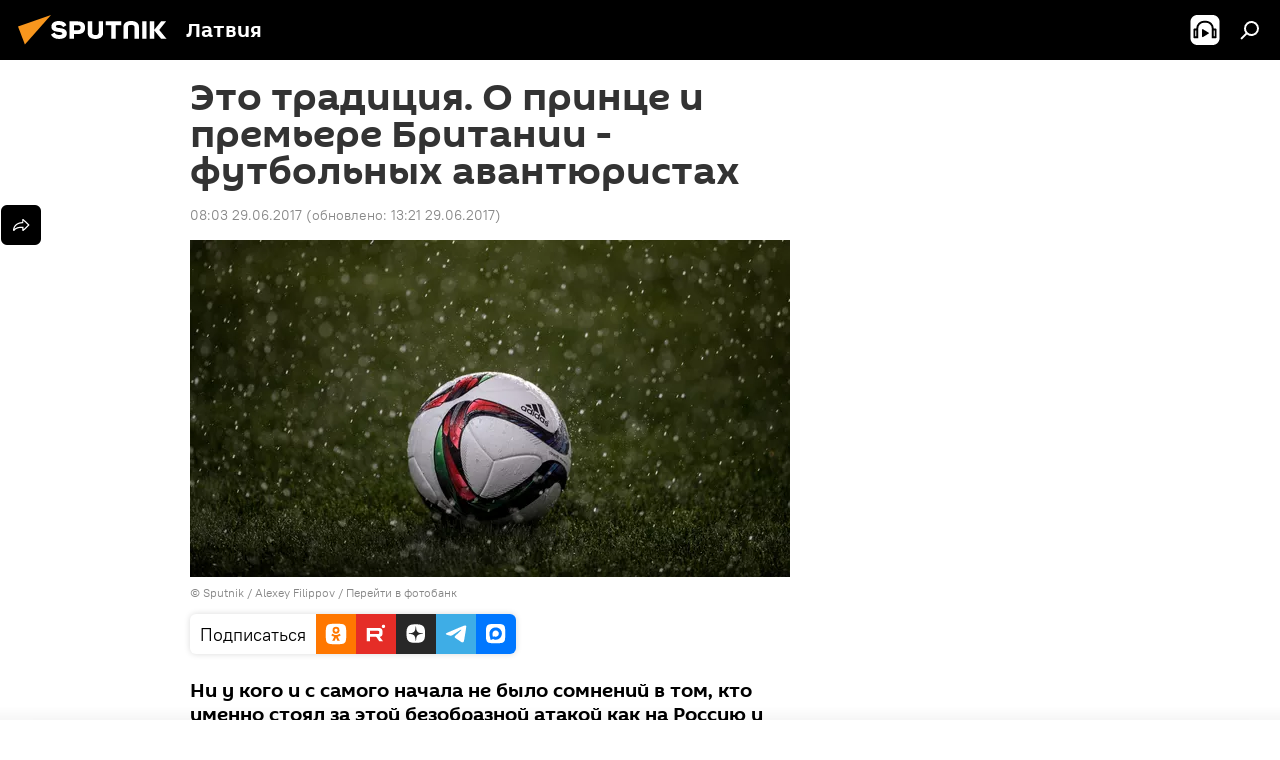

--- FILE ---
content_type: text/html; charset=utf-8
request_url: https://lv.sputniknews.ru/20170629/tradicija-velikobritanija-princ-uiljam-djevid-kjemeron-futbolnye-avantjuristy-5182651.html
body_size: 26254
content:
<!DOCTYPE html><html lang="ru" data-lang="rus" data-charset="" dir="ltr"><head prefix="og: http://ogp.me/ns# fb: http://ogp.me/ns/fb# article: http://ogp.me/ns/article#"><title>Это традиция. О принце и премьере Британии, футбольных авантюристах</title><meta name="description" content="Ни у кого и с самого начала не было сомнений в том, кто именно стоял за этой безобразной атакой как на Россию и Катар - хозяев ЧМ-2018 и ЧМ-2022 - в частности... 29.06.2017, Sputnik Латвия"><meta name="keywords" content="спорт, колумнисты, россия, фифа, чемпионат мира по футболу"><meta http-equiv="X-UA-Compatible" content="IE=edge,chrome=1"><meta http-equiv="Content-Type" content="text/html; charset=utf-8"><meta name="robots" content="index, follow, max-image-preview:large"><meta name="viewport" content="width=device-width, initial-scale=1.0, maximum-scale=1.0, user-scalable=yes"><meta name="HandheldFriendly" content="true"><meta name="MobileOptimzied" content="width"><meta name="referrer" content="always"><meta name="format-detection" content="telephone=no"><meta name="format-detection" content="address=no"><link rel="alternate" type="application/rss+xml" href="https://lv.sputniknews.ru/export/rss2/archive/index.xml"><link rel="canonical" href="https://lv.sputniknews.ru/20170629/tradicija-velikobritanija-princ-uiljam-djevid-kjemeron-futbolnye-avantjuristy-5182651.html"><link rel="preload" as="image" href="https://cdnq1.img.sputniknewslv.com/img/112/41/1124187_0:310:2984:1989_600x0_80_0_0_5d188ba6b3220f622f35fe78f1ba65b5.jpg.webp"><link rel="preconnect" href="https://cdnq1.img.sputniknewslv.com/images/"><link rel="dns-prefetch" href="https://cdnq1.img.sputniknewslv.com/images/"><link rel="alternate" hreflang="ru" href="https://lv.sputniknews.ru/20170629/tradicija-velikobritanija-princ-uiljam-djevid-kjemeron-futbolnye-avantjuristy-5182651.html"><link rel="alternate" hreflang="x-default" href="https://lv.sputniknews.ru/20170629/tradicija-velikobritanija-princ-uiljam-djevid-kjemeron-futbolnye-avantjuristy-5182651.html"><link rel="apple-touch-icon" sizes="57x57" href="https://cdnq1.img.sputniknewslv.com/i/favicon/favicon-57x57.png"><link rel="apple-touch-icon" sizes="60x60" href="https://cdnq1.img.sputniknewslv.com/i/favicon/favicon-60x60.png"><link rel="apple-touch-icon" sizes="72x72" href="https://cdnq1.img.sputniknewslv.com/i/favicon/favicon-72x72.png"><link rel="apple-touch-icon" sizes="76x76" href="https://cdnq1.img.sputniknewslv.com/i/favicon/favicon-76x76.png"><link rel="apple-touch-icon" sizes="114x114" href="https://cdnq1.img.sputniknewslv.com/i/favicon/favicon-114x114.png"><link rel="apple-touch-icon" sizes="120x120" href="https://cdnq1.img.sputniknewslv.com/i/favicon/favicon-120x120.png"><link rel="apple-touch-icon" sizes="144x144" href="https://cdnq1.img.sputniknewslv.com/i/favicon/favicon-144x144.png"><link rel="apple-touch-icon" sizes="152x152" href="https://cdnq1.img.sputniknewslv.com/i/favicon/favicon-152x152.png"><link rel="apple-touch-icon" sizes="180x180" href="https://cdnq1.img.sputniknewslv.com/i/favicon/favicon-180x180.png"><link rel="icon" type="image/png" sizes="192x192" href="https://cdnq1.img.sputniknewslv.com/i/favicon/favicon-192x192.png"><link rel="icon" type="image/png" sizes="32x32" href="https://cdnq1.img.sputniknewslv.com/i/favicon/favicon-32x32.png"><link rel="icon" type="image/png" sizes="96x96" href="https://cdnq1.img.sputniknewslv.com/i/favicon/favicon-96x96.png"><link rel="icon" type="image/png" sizes="16x16" href="https://cdnq1.img.sputniknewslv.com/i/favicon/favicon-16x16.png"><link rel="manifest" href="/project_data/manifest.json?4"><meta name="msapplication-TileColor" content="#F4F4F4"><meta name="msapplication-TileImage" content="https://cdnq1.img.sputniknewslv.com/i/favicon/favicon-144x144.png"><meta name="theme-color" content="#F4F4F4"><link rel="shortcut icon" href="https://cdnq1.img.sputniknewslv.com/i/favicon/favicon.ico"><meta property="fb:app_id" content="565979577238890"><meta property="fb:pages" content="982290601858906"><meta name="analytics:lang" content="rus"><meta name="analytics:title" content="Это традиция. О принце и премьере Британии, футбольных авантюристах"><meta name="analytics:keyw" content="sport, columnists, geo_Rossija, organization_FIFA, event_chempionat_mira_po_futbolu"><meta name="analytics:rubric" content=""><meta name="analytics:tags" content="Спорт, Колумнисты, Россия, ФИФА, чемпионат мира по футболу"><meta name="analytics:site_domain" content="lv.sputniknews.ru"><meta name="analytics:article_id" content="5182651"><meta name="analytics:url" content="https://lv.sputniknews.ru/20170629/tradicija-velikobritanija-princ-uiljam-djevid-kjemeron-futbolnye-avantjuristy-5182651.html"><meta name="analytics:p_ts" content="1498712580"><meta name="analytics:author" content="Sputnik Латвия"><meta name="analytics:isscroll" content="0"><meta property="og:url" content="https://lv.sputniknews.ru/20170629/tradicija-velikobritanija-princ-uiljam-djevid-kjemeron-futbolnye-avantjuristy-5182651.html"><meta property="og:title" content="Это традиция. О принце и премьере Британии - футбольных авантюристах"><meta property="og:description" content='Ни у кого и с самого начала не было сомнений в том, кто именно стоял за этой безобразной атакой как на Россию и Катар - хозяев ЧМ-2018 и ЧМ-2022 - в частности, так и на FIFA в целом. "Усы, лапы и хвост" кампании, вне всякого сомнения...'><meta property="og:type" content="article"><meta property="og:site_name" content="Sputnik Латвия"><meta property="og:locale" content="ru_LV"><meta property="og:image" content="https://cdnq1.img.sputniknewslv.com/img/112/41/1124187_0:310:2984:1989_2072x0_60_0_0_41d2f857d1c53f4931ca1ef2c6138f9e.jpg.webp"><meta name="relap-image" content="https://cdnq1.img.sputniknewslv.com/i/logo/logo-social.png"><meta name="twitter:card" content="summary_large_image"><meta name="twitter:image" content="https://cdnq1.img.sputniknewslv.com/img/112/41/1124187_0:310:2984:1989_2072x0_60_0_0_41d2f857d1c53f4931ca1ef2c6138f9e.jpg.webp"><meta property="article:published_time" content="20170629T0803+0300"><meta property="article:modified_time" content="20170629T1321+0300"><meta property="article:author" content="Sputnik Латвия"><link rel="author" href="https://lv.sputniknews.ru"><meta property="article:section" content="Новости"><meta property="article:tag" content="Спорт"><meta property="article:tag" content="Колумнисты"><meta property="article:tag" content="Россия"><meta property="article:tag" content="ФИФА"><meta property="article:tag" content="чемпионат мира по футболу"><meta name="relap-entity-id" content="5182651"><meta property="og:video" content="https://nfw.ria.ru/flv/file.aspx?ID=31137183&amp;nolog=1&amp;type=mp4"><meta property="fb:pages" content="982290601858906"><link rel="preload" as="style" onload="this.onload=null;this.rel='stylesheet'" type="text/css" href="https://cdnq1.img.sputniknewslv.com/css/libs/fonts.min.css?911eb65935"><link rel="stylesheet" type="text/css" href="https://cdnq1.img.sputniknewslv.com/css/common.min.css?9149894256"><link rel="stylesheet" type="text/css" href="https://cdnq1.img.sputniknewslv.com/css/article.min.css?913fe17605"><script src="https://cdnq1.img.sputniknewslv.com/min/js/dist/head.js?9c9052ef3"></script>
            
                <script type="text/javascript">
                    var _iub = _iub || [];
                    _iub.csConfiguration = {
                        "invalidateConsentWithoutLog":true,
                        "cookiePolicyInOtherWindow":true,
                        "reloadOnConsent":true,
                        "consentOnContinuedBrowsing":false,
                        "perPurposeConsent":true,
                        "purposes":"1,3,4,5",
                        "enableTcf":true,
                        "googleAdditionalConsentMode":true,
                        "lang":"ru",
                        "siteId":3633931,
                        "localConsentDomain": "lv.sputniknews.ru",
                        "floatingPreferencesButtonDisplay":false,
                        "cookiePolicyId":32759561,
                        "banner":{
                            "brandBackgroundColor":"#ff9600",
                            "brandTextColor":"#ffffff",
                            "acceptButtonDisplay":true,
                            "customizeButtonDisplay":true,
                            "acceptButtonColor":"#010000",
                            "acceptButtonCaptionColor":"#ffffff",
                            "customizeButtonColor":"#ffffff",
                            "customizeButtonCaptionColor":"#4e4e4e",
                            "rejectButtonColor":"#0073CE",
                            "rejectButtonCaptionColor":"white",
                            "closeButtonDisplay":false,
                            "position":"float-top-center",
                            "textColor":"#010000",
                            "backgroundColor":"#ff9600",
                            "explicitWithdrawal":true,
                            "acceptButtonCaption": "Принять и закрыть"
                        }
                    };
                </script>
                <script type="text/javascript" src="//cdn.iubenda.com/cs/tcf/safe-tcf-v2.js"></script>
                <script type="text/javascript" src="//cdn.iubenda.com/cs/tcf/stub-v2.js"></script>
                <script type="text/javascript" src="//cdn.iubenda.com/cs/iubenda_cs.js" charset="UTF-8" async></script>

            
        
            
                <script type="text/javascript">
                    var _iub = _iub || {};
                     _iub.cons_instructions = _iub.cons_instructions || [];
                     _iub.cons_instructions.push(["init", {api_key: "lrvQiFNsDWybL2WdzyrIOTHeOwuM3nki"}]);
                 </script>
                 <script type="text/javascript" src="https://cdn.iubenda.com/cons/iubenda_cons.js" async></script>
            
        <script data-iub-purposes="1">var _paq = _paq || []; (function() {var stackDomain = window.location.hostname.split('.').reverse();var domain = stackDomain[1] + '.' + stackDomain[0];_paq.push(['setCDNMask', new RegExp('cdn(\\w+).img.'+domain)]); _paq.push(['setSiteId', 'sputnik_lv']); _paq.push(['trackPageView']); _paq.push(['enableLinkTracking']); var d=document, g=d.createElement('script'), s=d.getElementsByTagName('script')[0]; g.type='text/javascript'; g.defer=true; g.async=true; g.src='//a.sputniknews.com/js/sputnik.js'; s.parentNode.insertBefore(g,s); } )();</script><script type="text/javascript" src="https://cdnq1.img.sputniknewslv.com/min/js/libs/banners/adfx.loader.bind.js?98d724fe2"></script><script>
                (window.yaContextCb = window.yaContextCb || []).push(() => {
                    replaceOriginalAdFoxMethods();
                    window.Ya.adfoxCode.hbCallbacks = window.Ya.adfoxCode.hbCallbacks || [];
                })
            </script><!--В <head> сайта один раз добавьте код загрузчика-->
<script type="text/plain" class="_iub_cs_activate-inline" data-iub-purposes="5">window.yaContextCb = window.yaContextCb || []</script>
<script type="text/plain" class="_iub_cs_activate" data-suppressedsrc="https://yandex.ru/ads/system/context.js" data-iub-purposes="5"></script><script>var endlessScrollFirst = 5182651; var endlessScrollUrl = '/services/article/infinity/'; var endlessScrollAlgorithm = ''; var endlessScrollQueue = [32014377, 32015727, 32015284, 32013214, 32012877, 32012548, 32011731, 32012100, 32011895, 32010771, 32010518, 32010040, 32008401, 32009707, 32009076];</script><script>var endlessScrollFirst = 5182651; var endlessScrollUrl = '/services/article/infinity/'; var endlessScrollAlgorithm = ''; var endlessScrollQueue = [32014377, 32015727, 32015284, 32013214, 32012877, 32012548, 32011731, 32012100, 32011895, 32010771, 32010518, 32010040, 32008401, 32009707, 32009076];</script></head><body id="body" data-ab="a" data-emoji="0" class="site_lv m-page-article "><div class="schema_org" itemscope="itemscope" itemtype="https://schema.org/WebSite"><meta itemprop="name" content="Sputnik Латвия"><meta itemprop="alternateName" content="Sputnik Латвия"><meta itemprop="description" content="Свежие события и последние новости Латвии. Фото и видео с места событий, темы дня, происшествия, аналитика."><a itemprop="url" href="https://lv.sputniknews.ru" title="Sputnik Латвия"> </a><meta itemprop="image" content="https://lv.sputniknews.ru/i/logo/logo.png"></div><ul class="schema_org" itemscope="itemscope" itemtype="http://schema.org/BreadcrumbList"><li itemprop="itemListElement" itemscope="itemscope" itemtype="http://schema.org/ListItem"><meta itemprop="name" content="Sputnik Латвия"><meta itemprop="position" content="1"><meta itemprop="item" content="https://lv.sputniknews.ru"><a itemprop="url" href="https://lv.sputniknews.ru" title="Sputnik Латвия"> </a></li><li itemprop="itemListElement" itemscope="itemscope" itemtype="http://schema.org/ListItem"><meta itemprop="name" content="Новости"><meta itemprop="position" content="2"><meta itemprop="item" content="https://lv.sputniknews.ru/20170629/"><a itemprop="url" href="https://lv.sputniknews.ru/20170629/" title="Новости"> </a></li><li itemprop="itemListElement" itemscope="itemscope" itemtype="http://schema.org/ListItem"><meta itemprop="name" content="Это традиция. О принце и премьере Британии - футбольных авантюристах"><meta itemprop="position" content="3"><meta itemprop="item" content="https://lv.sputniknews.ru/20170629/tradicija-velikobritanija-princ-uiljam-djevid-kjemeron-futbolnye-avantjuristy-5182651.html"><a itemprop="url" href="https://lv.sputniknews.ru/20170629/tradicija-velikobritanija-princ-uiljam-djevid-kjemeron-futbolnye-avantjuristy-5182651.html" title="Это традиция. О принце и премьере Британии - футбольных авантюристах"> </a></li></ul><div class="container"><div class="banner m-before-header m-article-desktop" data-position="article_desktop_header" data-infinity="1"><aside class="banner__content"><iframe class="relap-runtime-iframe" style="position:absolute;top:-9999px;left:-9999px;visibility:hidden;" srcdoc="<script src='https://relap.io/v7/relap.js' data-relap-token='HvaPHeJmpVila25r'></script>"></iframe>


<!--AdFox START-->
<!--riaru-->
<!--Площадка: lv.sputniknews.ru / * / *-->
<!--Тип баннера: 100%x-->
<!--Расположение: 43023_bn23-->
<div id="adfox_162254515407399385_1"></div>
<script type="text/plain" class="_iub_cs_activate-inline" data-iub-purposes="5">
      window.yaContextCb.push(()=>{
    window.Ya.adfoxCode.create({
        ownerId: 249922,
        containerId: 'adfox_162254515407399385_1',
        params: {
            pp: 'bpad',
            ps: 'ckbm',
            p2: 'fluh',
            puid1: '',
            puid2: '',
            puid3: '',
            puid4: 'sport:columnists:geo_Rossija:organization_FIFA:event_chempionat_mira_po_futbolu'
            }
        })
    })
</script></aside></div><div class="banner m-before-header m-article-mobile" data-position="article_mobile_header" data-infinity="1"><aside class="banner__content"><!--AdFox START-->
<!--riaru-->
<!--Площадка: lv.sputniknews.ru / * / *-->
<!--Тип баннера: 100%x-->
<!--Расположение: 43028_bn28-->
<div id="adfox_article_mob-1-100-300_1"></div>
<script type="text/plain" class="_iub_cs_activate-inline" data-iub-purposes="5">
     window.yaContextCb.push(()=>{
    window.Ya.adfoxCode.create({
        ownerId: 249922,
        containerId: 'adfox_article_mob-1-100-300_1',
        params: {
            pp: 'bpah',
            ps: 'ckbm',
            p2: 'fluh',
            puid1: '',
            puid2: '',
            puid3: '',
            puid4: 'sport:columnists:geo_Rossija:organization_FIFA:event_chempionat_mira_po_futbolu'
            }
        })
    })
</script></aside></div></div><div class="page" id="page"><div id="alerts"><script type="text/template" id="alertAfterRegisterTemplate">
                    
                        <div class="auth-alert m-hidden" id="alertAfterRegister">
                            <div class="auth-alert__text">
                                <%- data.success_title %> <br />
                                <%- data.success_email_1 %>
                                <span class="m-email"></span>
                                <%- data.success_email_2 %>
                            </div>
                            <div class="auth-alert__btn">
                                <button class="form__btn m-min m-black confirmEmail">
                                    <%- data.send %>
                                </button>
                            </div>
                        </div>
                    
                </script><script type="text/template" id="alertAfterRegisterNotifyTemplate">
                    
                        <div class="auth-alert" id="alertAfterRegisterNotify">
                            <div class="auth-alert__text">
                                <%- data.golink_1 %>
                                <span class="m-email">
                                    <%- user.mail %>
                                </span>
                                <%- data.golink_2 %>
                            </div>
                            <% if (user.registerConfirmCount <= 2 ) {%>
                                <div class="auth-alert__btn">
                                    <button class="form__btn m-min m-black confirmEmail">
                                        <%- data.send %>
                                    </button>
                                </div>
                            <% } %>
                        </div>
                    
                </script></div><div class="anchor" id="anchor"><div class="header " id="header"><div class="m-relative"><div class="container m-header"><div class="header__wrap"><div class="header__name"><div class="header__logo"><a href="/" title="Sputnik Латвия"><svg xmlns="http://www.w3.org/2000/svg" width="176" height="44" viewBox="0 0 176 44" fill="none"><path class="chunk_1" fill-rule="evenodd" clip-rule="evenodd" d="M45.8073 18.3817C45.8073 19.5397 47.1661 19.8409 49.3281 20.0417C54.1074 20.4946 56.8251 21.9539 56.8461 25.3743C56.8461 28.7457 54.2802 30.9568 48.9989 30.9568C44.773 30.9568 42.1067 29.1496 41 26.5814L44.4695 24.5688C45.3754 25.9277 46.5334 27.0343 49.4005 27.0343C51.3127 27.0343 52.319 26.4296 52.319 25.5751C52.319 24.5665 51.6139 24.2163 48.3942 23.866C43.7037 23.3617 41.3899 22.0029 41.3899 18.5824C41.3899 15.9675 43.3511 13 48.9359 13C52.9611 13 55.6274 14.8095 56.4305 17.1746L53.1105 19.1358C53.0877 19.1012 53.0646 19.0657 53.041 19.0295C52.4828 18.1733 51.6672 16.9224 48.6744 16.9224C46.914 16.9224 45.8073 17.4758 45.8073 18.3817ZM67.4834 13.3526H59.5918V30.707H64.0279V26.0794H67.4484C72.1179 26.0794 75.0948 24.319 75.0948 19.6401C75.0854 15.3138 72.6199 13.3526 67.4834 13.3526ZM67.4834 22.206H64.0186V17.226H67.4834C69.8975 17.226 70.654 18.0291 70.654 19.6891C70.6587 21.6527 69.6524 22.206 67.4834 22.206ZM88.6994 24.7206C88.6994 26.2289 87.4924 27.0857 85.3794 27.0857C83.3178 27.0857 82.1597 26.2289 82.1597 24.7206V13.3526H77.7236V25.0264C77.7236 28.6477 80.7425 30.9615 85.4704 30.9615C89.9999 30.9615 93.1168 28.8601 93.1168 25.0264V13.3526H88.6808L88.6994 24.7206ZM136.583 13.3526H132.159V30.7023H136.583V13.3526ZM156.097 13.3526L149.215 21.9235L156.45 30.707H151.066L144.276 22.4559V30.707H139.85V13.3526H144.276V21.8021L151.066 13.3526H156.097ZM95.6874 17.226H101.221V30.707H105.648V17.226H111.181V13.3526H95.6874V17.226ZM113.49 18.7342C113.49 15.2134 116.458 13 121.085 13C125.715 13 128.888 15.0616 128.902 18.7342V30.707H124.466V18.935C124.466 17.6789 123.259 16.8734 121.146 16.8734C119.094 16.8734 117.926 17.6789 117.926 18.935V30.707H113.49V18.7342Z" fill="white"></path><path class="chunk_2" d="M41 7L14.8979 36.5862L8 18.431L41 7Z" fill="#F8961D"></path></svg></a></div><div class="header__project"><span class="header__project-title">Латвия</span></div></div><div class="header__controls" data-nosnippet=""><div class="share m-header" data-id="5182651" data-url="https://lv.sputniknews.ru/20170629/tradicija-velikobritanija-princ-uiljam-djevid-kjemeron-futbolnye-avantjuristy-5182651.html" data-title="Это традиция. О принце и премьере Британии - футбольных авантюристах"></div><div class="header__menu"><span class="header__menu-item header__menu-item-radioButton" id="radioButton" data-stream="https://nfw.ria.ru/flv/audio.aspx?ID=68862011&amp;type=mp3"><svg class="svg-icon"><use xmlns:xlink="http://www.w3.org/1999/xlink" xlink:href="/i/sprites/package/inline.svg?63#radio2"></use></svg></span><span class="header__menu-item" data-modal-open="search"><svg class="svg-icon"><use xmlns:xlink="http://www.w3.org/1999/xlink" xlink:href="/i/sprites/package/inline.svg?63#search"></use></svg></span></div></div></div></div></div></div></div><script>var GLOBAL = GLOBAL || {}; GLOBAL.translate = {}; GLOBAL.rtl = 0; GLOBAL.lang = "rus"; GLOBAL.design = "lv"; GLOBAL.charset = ""; GLOBAL.project = "sputnik_lv"; GLOBAL.htmlCache = 1; GLOBAL.translate.search = {}; GLOBAL.translate.search.notFound = "Ничего не найдено"; GLOBAL.translate.search.stringLenght = "Введите больше букв для поиска"; GLOBAL.www = "https://lv.sputniknews.ru"; GLOBAL.seo = {}; GLOBAL.seo.title = ""; GLOBAL.seo.keywords = ""; GLOBAL.seo.description = ""; GLOBAL.sock = {}; GLOBAL.sock.server = "https://cm.sputniknews.com/chat"; GLOBAL.sock.lang = "rus"; GLOBAL.sock.project = "sputnik_lv"; GLOBAL.social = {}; GLOBAL.social.fbID = "565979577238890"; GLOBAL.share = [ { name: 'twitter', mobile: false },{ name: 'odnoklassniki', mobile: false },{ name: 'whatsapp', mobile: false },{ name: 'telegram', mobile: false },{ name: 'messenger', mobile: true } ]; GLOBAL.csrf_token = ''; GLOBAL.search = {}; GLOBAL.auth = {}; GLOBAL.auth.status = 'error'; GLOBAL.auth.provider = ''; GLOBAL.auth.twitter = '/id/twitter/request/'; GLOBAL.auth.facebook = '/id/facebook/request/'; GLOBAL.auth.vkontakte = '/id/vkontakte/request/'; GLOBAL.auth.google = '/id/google/request/'; GLOBAL.auth.ok = '/id/ok/request/'; GLOBAL.auth.apple = '/id/apple/request/'; GLOBAL.auth.moderator = ''; GLOBAL.user = {}; GLOBAL.user.id = ""; GLOBAL.user.emailActive = ""; GLOBAL.user.registerConfirmCount = 0; GLOBAL.article = GLOBAL.article || {}; GLOBAL.article.id = 5182651; GLOBAL.article.chat_expired = !!1; GLOBAL.chat = GLOBAL.chat || {}; GLOBAL.chat.show = !!1; GLOBAL.locale = {"convertDate":{"yesterday":"\u0432\u0447\u0435\u0440\u0430","hours":{"nominative":"%{s} \u043c\u0438\u043d\u0443\u0442\u0443 \u043d\u0430\u0437\u0430\u0434","genitive":"%{s} \u043c\u0438\u043d\u0443\u0442\u044b \u043d\u0430\u0437\u0430\u0434"},"minutes":{"nominative":"%{s} \u0447\u0430\u0441 \u043d\u0430\u0437\u0430\u0434","genitive":"%{s} \u0447\u0430\u0441\u0430 \u043d\u0430\u0437\u0430\u0434"}},"js_templates":{"unread":"\u041d\u0435\u043f\u0440\u043e\u0447\u0438\u0442\u0430\u043d\u043d\u044b\u0435","you":"\u0412\u044b","author":"\u0430\u0432\u0442\u043e\u0440","report":"\u041f\u043e\u0436\u0430\u043b\u043e\u0432\u0430\u0442\u044c\u0441\u044f","reply":"\u041e\u0442\u0432\u0435\u0442\u0438\u0442\u044c","block":"\u0417\u0430\u0431\u043b\u043e\u043a\u0438\u0440\u043e\u0432\u0430\u0442\u044c","remove":"\u0423\u0434\u0430\u043b\u0438\u0442\u044c","closeall":"\u0417\u0430\u043a\u0440\u044b\u0442\u044c \u0432\u0441\u0435","notifications":"Notificaciones","disable_twelve":"\u041e\u0442\u043a\u043b\u044e\u0447\u0438\u0442\u044c \u043d\u0430 12 \u0447\u0430\u0441\u043e\u0432","new_message":"\u041d\u043e\u0432\u043e\u0435 \u0441\u043e\u043e\u0431\u0449\u0435\u043d\u0438\u0435 \u043e\u0442sputniknews.ru","acc_block":"\u0412\u0430\u0448 \u0430\u043a\u043a\u0430\u0443\u043d\u0442 \u0437\u0430\u0431\u043b\u043e\u043a\u0438\u0440\u043e\u0432\u0430\u043d \u0430\u0434\u043c\u0438\u043d\u0438\u0441\u0442\u0440\u0430\u0442\u043e\u0440\u043e\u043c \u0441\u0430\u0439\u0442\u0430","acc_unblock":"\u0412\u0430\u0448 \u0430\u043a\u043a\u0430\u0443\u043d\u0442 \u0440\u0430\u0437\u0431\u043b\u043e\u043a\u0438\u0440\u043e\u0432\u0430\u043d \u0430\u0434\u043c\u0438\u043d\u0438\u0441\u0442\u0440\u0430\u0442\u043e\u0440\u043e\u043c \u0441\u0430\u0439\u0442\u0430","you_subscribe_1":"\u0412\u044b \u043f\u043e\u0434\u043f\u0438\u0441\u0430\u043d\u044b \u043d\u0430 \u0442\u0435\u043c\u0443 ","you_subscribe_2":"\u0423\u043f\u0440\u0430\u0432\u043b\u044f\u0442\u044c \u0441\u0432\u043e\u0438\u043c\u0438 \u043f\u043e\u0434\u043f\u0438\u0441\u043a\u0430\u043c\u0438 \u0432\u044b \u043c\u043e\u0436\u0435\u0442\u0435 \u0432 \u043b\u0438\u0447\u043d\u043e\u043c \u043a\u0430\u0431\u0438\u043d\u0435\u0442\u0435","you_received_warning_1":"\u0412\u044b \u043f\u043e\u043b\u0443\u0447\u0438\u043b\u0438 ","you_received_warning_2":" \u043f\u0440\u0435\u0434\u0443\u043f\u0440\u0435\u0436\u0434\u0435\u043d\u0438\u0435. \u0423\u0432\u0430\u0436\u0430\u0439\u0442\u0435 \u0434\u0440\u0443\u0433\u0438\u0445 \u0443\u0447\u0430\u0441\u0442\u043d\u0438\u043a\u043e\u0432 \u0438 \u043d\u0435 \u043d\u0430\u0440\u0443\u0448\u0430\u0439\u0442\u0435 \u043f\u0440\u0430\u0432\u0438\u043b\u0430 \u043a\u043e\u043c\u043c\u0435\u043d\u0442\u0438\u0440\u043e\u0432\u0430\u043d\u0438\u044f. \u041f\u043e\u0441\u043b\u0435 \u0442\u0440\u0435\u0442\u044c\u0435\u0433\u043e \u043d\u0430\u0440\u0443\u0448\u0435\u043d\u0438\u044f \u0432\u044b \u0431\u0443\u0434\u0435\u0442\u0435 \u0437\u0430\u0431\u043b\u043e\u043a\u0438\u0440\u043e\u0432\u0430\u043d\u044b \u043d\u0430 12 \u0447\u0430\u0441\u043e\u0432.","block_time":"\u0421\u0440\u043e\u043a \u0431\u043b\u043e\u043a\u0438\u0440\u043e\u0432\u043a\u0438: ","hours":" \u0447\u0430\u0441\u043e\u0432","forever":"\u043d\u0430\u0432\u0441\u0435\u0433\u0434\u0430","feedback":"\u0421\u0432\u044f\u0437\u0430\u0442\u044c\u0441\u044f","my_subscriptions":"\u041c\u043e\u0438 \u043f\u043e\u0434\u043f\u0438\u0441\u043a\u0438","rules":"\u041f\u0440\u0430\u0432\u0438\u043b\u0430 \u043a\u043e\u043c\u043c\u0435\u043d\u0442\u0438\u0440\u043e\u0432\u0430\u043d\u0438\u044f \u043c\u0430\u0442\u0435\u0440\u0438\u0430\u043b\u043e\u0432","chat":"\u0427\u0430\u0442: ","chat_new_messages":"\u041d\u043e\u0432\u044b\u0435 \u0441\u043e\u043e\u0431\u0449\u0435\u043d\u0438\u044f \u0432 \u0447\u0430\u0442\u0435","chat_moder_remove_1":"\u0412\u0430\u0448\u0435 \u0441\u043e\u043e\u0431\u0449\u0435\u043d\u0438\u0435 ","chat_moder_remove_2":" \u0431\u044b\u043b\u043e \u0443\u0434\u0430\u043b\u0435\u043d\u043e \u0430\u0434\u043c\u0438\u043d\u0438\u0441\u0442\u0440\u0430\u0442\u043e\u0440\u043e\u043c","chat_close_time_1":"\u0412 \u0447\u0430\u0442\u0435 \u043d\u0438\u043a\u0442\u043e \u043d\u0435 \u043f\u0438\u0441\u0430\u043b \u0431\u043e\u043b\u044c\u0448\u0435 12 \u0447\u0430\u0441\u043e\u0432, \u043e\u043d \u0437\u0430\u043a\u0440\u043e\u0435\u0442\u0441\u044f \u0447\u0435\u0440\u0435\u0437 ","chat_close_time_2":" \u0447\u0430\u0441\u043e\u0432","chat_new_emoji_1":"\u041d\u043e\u0432\u044b\u0435 \u0440\u0435\u0430\u043a\u0446\u0438\u0438 ","chat_new_emoji_2":" \u0432\u0430\u0448\u0435\u043c\u0443 \u0441\u043e\u043e\u0431\u0449\u0435\u043d\u0438\u044e ","chat_message_reply_1":"\u041d\u0430 \u0432\u0430\u0448 \u043a\u043e\u043c\u043c\u0435\u043d\u0442\u0430\u0440\u0438\u0439 ","chat_message_reply_2":" \u043e\u0442\u0432\u0435\u0442\u0438\u043b \u043f\u043e\u043b\u044c\u0437\u043e\u0432\u0430\u0442\u0435\u043b\u044c ","chat_verify_message":"\n \u0421\u043f\u0430\u0441\u0438\u0431\u043e! \u0412\u0430\u0448\u0435 \u0441\u043e\u043e\u0431\u0449\u0435\u043d\u0438\u0435 \u0431\u0443\u0434\u0435\u0442 \u043e\u043f\u0443\u0431\u043b\u0438\u043a\u043e\u0432\u0430\u043d\u043e \u043f\u043e\u0441\u043b\u0435 \u043f\u0440\u043e\u0432\u0435\u0440\u043a\u0438 \u043c\u043e\u0434\u0435\u0440\u0430\u0442\u043e\u0440\u0430\u043c\u0438 \u0441\u0430\u0439\u0442\u0430.\n ","emoji_1":"\u041d\u0440\u0430\u0432\u0438\u0442\u0441\u044f","emoji_2":"\u0425\u0430-\u0425\u0430","emoji_3":"\u0423\u0434\u0438\u0432\u0438\u0442\u0435\u043b\u044c\u043d\u043e","emoji_4":"\u0413\u0440\u0443\u0441\u0442\u043d\u043e","emoji_5":"\u0412\u043e\u0437\u043c\u0443\u0442\u0438\u0442\u0435\u043b\u044c\u043d\u043e","emoji_6":"\u041d\u0435 \u043d\u0440\u0430\u0432\u0438\u0442\u0441\u044f","site_subscribe_podcast":{"success":"\u0421\u043f\u0430\u0441\u0438\u0431\u043e, \u0432\u044b \u043f\u043e\u0434\u043f\u0438\u0441\u0430\u043d\u044b \u043d\u0430 \u0440\u0430\u0441\u0441\u044b\u043b\u043a\u0443! \u041d\u0430\u0441\u0442\u0440\u043e\u0438\u0442\u044c \u0438\u043b\u0438 \u043e\u0442\u043c\u0435\u043d\u0438\u0442\u044c \u043f\u043e\u0434\u043f\u0438\u0441\u043a\u0443 \u043c\u043e\u0436\u043d\u043e \u0432 \u043b\u0438\u0447\u043d\u043e\u043c \u043a\u0430\u0431\u0438\u043d\u0435\u0442\u0435","subscribed":"\u0412\u044b \u0443\u0436\u0435 \u043f\u043e\u0434\u043f\u0438\u0441\u0430\u043d\u044b \u043d\u0430 \u044d\u0442\u0443 \u0440\u0430\u0441\u0441\u044b\u043b\u043a\u0443","error":"\u041f\u0440\u043e\u0438\u0437\u043e\u0448\u043b\u0430 \u043d\u0435\u043f\u0440\u0435\u0434\u0432\u0438\u0434\u0435\u043d\u043d\u0430\u044f \u043e\u0448\u0438\u0431\u043a\u0430. \u041f\u043e\u0436\u0430\u043b\u0443\u0439\u0441\u0442\u0430, \u043f\u043e\u0432\u0442\u043e\u0440\u0438\u0442\u0435 \u043f\u043e\u043f\u044b\u0442\u043a\u0443 \u043f\u043e\u0437\u0436\u0435"}},"smartcaptcha":{"site_key":"ysc1_Zf0zfLRI3tRHYHJpbX6EjjBcG1AhG9LV0dmZQfJu8ba04c1b"}}; GLOBAL = {...GLOBAL, ...{"subscribe":{"@attributes":{"ratio":"0.2"},"email":"\u0412\u0432\u0435\u0434\u0438\u0442\u0435 e-mail","button":"\u041f\u043e\u0434\u043f\u0438\u0441\u0430\u0442\u044c\u0441\u044f","send":"\u0421\u043f\u0430\u0441\u0438\u0431\u043e, \u0432\u0430\u043c \u043e\u0442\u043f\u0440\u0430\u0432\u043b\u0435\u043d\u043e \u043f\u0438\u0441\u044c\u043c\u043e \u0441\u043e \u0441\u0441\u044b\u043b\u043a\u043e\u0439 \u0434\u043b\u044f \u043f\u043e\u0434\u0442\u0432\u0435\u0440\u0436\u0434\u0435\u043d\u0438\u044f \u043f\u043e\u0434\u043f\u0438\u0441\u043a\u0438","subscribe":"\u0421\u043f\u0430\u0441\u0438\u0431\u043e, \u0432\u044b \u043f\u043e\u0434\u043f\u0438\u0441\u0430\u043d\u044b \u043d\u0430 \u0440\u0430\u0441\u0441\u044b\u043b\u043a\u0443! \u041d\u0430\u0441\u0442\u0440\u043e\u0438\u0442\u044c \u0438\u043b\u0438 \u043e\u0442\u043c\u0435\u043d\u0438\u0442\u044c \u043f\u043e\u0434\u043f\u0438\u0441\u043a\u0443 \u043c\u043e\u0436\u043d\u043e \u0432 \u043b\u0438\u0447\u043d\u043e\u043c \u043a\u0430\u0431\u0438\u043d\u0435\u0442\u0435","confirm":"\u0412\u044b \u0443\u0436\u0435 \u043f\u043e\u0434\u043f\u0438\u0441\u0430\u043d\u044b \u043d\u0430 \u044d\u0442\u0443 \u0440\u0430\u0441\u0441\u044b\u043b\u043a\u0443","registration":{"@attributes":{"button":"\u0417\u0430\u0440\u0435\u0433\u0438\u0441\u0442\u0440\u0438\u0440\u043e\u0432\u0430\u0442\u044c\u0441\u044f","ratio":"0.1"}},"social":{"@attributes":{"count":"6","ratio":"0.7"},"comment":[{},{}],"item":[{"@attributes":{"type":"ok","title":"odnoklassniki","url":"https:\/\/ok.ru\/group\/54054478545018","ratio":"0.125"}},{"@attributes":{"type":"yt","title":"YouTube","url":"https:\/\/youtube.com\/channel\/UCE8LqmM9zkuzOgaYhakwTdw","ratio":"0.125"}},{"@attributes":{"type":"yd","title":"yandex dzen","url":"https:\/\/news.yandex.ru\/index.html?from=rubric&favid=254147640","ratio":"0.125"}},{"@attributes":{"type":"tg","title":"telegram","url":"https:\/\/telegram.me\/SputnikLV","ratio":"0.125"}}]}}}}; GLOBAL.js = {}; GLOBAL.js.videoplayer = "https://cdnq1.img.sputniknewslv.com/min/js/dist/videoplayer.js?9651130d6"; GLOBAL.userpic = "/userpic/"; GLOBAL.gmt = ""; GLOBAL.tz = "+0200"; GLOBAL.projectList = [ { title: 'Международный', country: [ { title: 'Английский', url: 'https://sputnikglobe.com', flag: 'flags-INT', lang: 'International', lang2: 'English' }, ] }, { title: 'Ближний Восток', country: [ { title: 'Арабский', url: 'https://sarabic.ae/', flag: 'flags-INT', lang: 'Sputnik عربي', lang2: 'Arabic' }, { title: 'Турецкий', url: 'https://anlatilaninotesi.com.tr/', flag: 'flags-TUR', lang: 'Türkiye', lang2: 'Türkçe' }, { title: 'Фарси', url: 'https://spnfa.ir/', flag: 'flags-INT', lang: 'Sputnik ایران', lang2: 'Persian' }, { title: 'Дари', url: 'https://sputnik.af/', flag: 'flags-INT', lang: 'Sputnik افغانستان', lang2: 'Dari' }, ] }, { title: 'Латинская Америка', country: [ { title: 'Испанский', url: 'https://noticiaslatam.lat/', flag: 'flags-INT', lang: 'Mundo', lang2: 'Español' }, { title: 'Португальский', url: 'https://noticiabrasil.net.br/', flag: 'flags-BRA', lang: 'Brasil', lang2: 'Português' }, ] }, { title: 'Южная Азия', country: [ { title: 'Хинди', url: 'https://hindi.sputniknews.in', flag: 'flags-IND', lang: 'भारत', lang2: 'हिंदी' }, { title: 'Английский', url: 'https://sputniknews.in', flag: 'flags-IND', lang: 'India', lang2: 'English' }, ] }, { title: 'Восточная и Юго-Восточная Азия', country: [ { title: 'Вьетнамский', url: 'https://kevesko.vn/', flag: 'flags-VNM', lang: 'Việt Nam', lang2: 'Tiếng Việt' }, { title: 'Японский', url: 'https://sputniknews.jp/', flag: 'flags-JPN', lang: '日本', lang2: '日本語' }, { title: 'Китайский', url: 'https://sputniknews.cn/', flag: 'flags-CHN', lang: '中国', lang2: '中文' }, ] }, { title: 'Центральная Азия', country: [ { title: 'Казахский', url: 'https://sputnik.kz/', flag: 'flags-KAZ', lang: 'Қазақстан', lang2: 'Қазақ тілі' }, { title: 'Киргизский', url: 'https://sputnik.kg/', flag: 'flags-KGZ', lang: 'Кыргызстан', lang2: 'Кыргызча' }, { title: 'Узбекский', url: 'https://oz.sputniknews.uz/', flag: 'flags-UZB', lang: 'Oʻzbekiston', lang2: 'Ўзбекча' }, { title: 'Таджикский', url: 'https://sputnik.tj/', flag: 'flags-TJK', lang: 'Тоҷикистон', lang2: 'Тоҷикӣ' }, ] }, { title: 'Африка', country: [ { title: 'Французский', url: 'https://fr.sputniknews.africa/', flag: 'flags-INT', lang: 'Afrique', lang2: 'Français' }, { title: 'Английский', url: 'https://en.sputniknews.africa', flag: 'flags-INT', lang: 'Africa', lang2: 'English' }, ] }, { title: 'Закавказье', country: [ { title: 'Армянский', url: 'https://arm.sputniknews.ru/', flag: 'flags-ARM', lang: 'Արմենիա', lang2: 'Հայերեն' }, { title: 'Абхазский', url: 'https://sputnik-abkhazia.info/', flag: 'flags-ABH', lang: 'Аҧсны', lang2: 'Аҧсышәала' }, { title: 'Осетинский', url: 'https://sputnik-ossetia.com/', flag: 'flags-OST', lang: 'Хуссар Ирыстон', lang2: 'Иронау' }, { title: 'Грузинский', url: 'https://sputnik-georgia.com/', flag: 'flags-GEO', lang: 'საქართველო', lang2: 'ქართული' }, { title: 'Азербайджанский', url: 'https://sputnik.az/', flag: 'flags-AZE', lang: 'Azərbaycan', lang2: 'Аzərbaycanca' }, ] }, { title: 'Европа', country: [ { title: 'Сербский', url: 'https://sputnikportal.rs/', flag: 'flags-SRB', lang: 'Србиjа', lang2: 'Српски' }, { title: 'Русский', url: 'https://lv.sputniknews.ru/', flag: 'flags-LVA', lang: 'Latvija', lang2: 'Русский' }, { title: 'Русский', url: 'https://lt.sputniknews.ru/', flag: 'flags-LTU', lang: 'Lietuva', lang2: 'Русский' }, { title: 'Молдавский', url: 'https://md.sputniknews.com/', flag: 'flags-MDA', lang: 'Moldova', lang2: 'Moldovenească' }, { title: 'Белорусский', url: 'https://bel.sputnik.by/', flag: 'flags-BLR', lang: 'Беларусь', lang2: 'Беларускi' } ] }, ];</script><div class="wrapper" id="endless" data-infinity-max-count="2"><div class="endless__item " data-infinity="1" data-supertag="0" data-remove-fat="0" data-advertisement-project="0" data-remove-advertisement="0" data-id="5182651" data-date="20170629" data-endless="1" data-domain="lv.sputniknews.ru" data-project="sputnik_lv" data-url="/20170629/tradicija-velikobritanija-princ-uiljam-djevid-kjemeron-futbolnye-avantjuristy-5182651.html" data-full-url="https://lv.sputniknews.ru/20170629/tradicija-velikobritanija-princ-uiljam-djevid-kjemeron-futbolnye-avantjuristy-5182651.html" data-title="Это традиция. О принце и премьере Британии - футбольных авантюристах" data-published="2017-06-29T08:03+0300" data-text-length="0" data-keywords="спорт, колумнисты, россия, фифа, чемпионат мира по футболу" data-author="Sputnik Латвия" data-analytics-keyw="sport, columnists, geo_Rossija, organization_FIFA, event_chempionat_mira_po_futbolu" data-analytics-rubric="" data-analytics-tags="Спорт, Колумнисты, Россия, ФИФА, чемпионат мира по футболу" data-article-show="" data-chat-expired="" data-pts="1498712580" data-article-type="article" data-is-scroll="1" data-head-title="Это традиция. О принце и премьере Британии - футбольных авантюристах - Sputnik Латвия, 29.06.2017"><div class="container m-content"><div class="layout"><div class="article "><div class="article__meta" itemscope="" itemtype="https://schema.org/Article"><div itemprop="mainEntityOfPage">https://lv.sputniknews.ru/20170629/tradicija-velikobritanija-princ-uiljam-djevid-kjemeron-futbolnye-avantjuristy-5182651.html</div><a itemprop="url" href="https://lv.sputniknews.ru/20170629/tradicija-velikobritanija-princ-uiljam-djevid-kjemeron-futbolnye-avantjuristy-5182651.html" title="Это традиция. О принце и премьере Британии - футбольных авантюристах"></a><div itemprop="headline">Это традиция. О принце и премьере Британии - футбольных авантюристах</div><div itemprop="name">Это традиция. О принце и премьере Британии - футбольных авантюристах</div><div itemprop="alternateName">Sputnik Латвия</div><div itemprop="description">Ни у кого и с самого начала не было сомнений в том, кто именно стоял за этой безобразной атакой как на Россию и Катар - хозяев ЧМ-2018 и ЧМ-2022 - в частности... 29.06.2017, Sputnik Латвия</div><div itemprop="datePublished">2017-06-29T08:03+0300</div><div itemprop="dateCreated">2017-06-29T08:03+0300</div><div itemprop="dateModified">2017-06-29T13:21+0300</div><div itemprop="associatedMedia">https://cdnq1.img.sputniknewslv.com/img/112/41/1124187_0:310:2984:1989_1920x0_80_0_0_a7b79589e791673105f5f7f34b911501.jpg.webp</div><div itemprop="contentLocation">россия</div><div itemprop="copyrightHolder" itemscope="" itemtype="http://schema.org/Organization"><div itemprop="name">Sputnik Латвия</div><a itemprop="url" href="https://lv.sputniknews.ru" title="Sputnik Латвия"> </a><div itemprop="email">media@sputniknews.com</div><div itemprop="telephone">+74956456601</div><div itemprop="legalName">MIA „Rossiya Segodnya“</div><a itemprop="sameAs" href="https://ok.ru/group/54054478545018"> </a><a itemprop="sameAs" href="https://rutube.ru/channel/24799145/"> </a><a itemprop="sameAs" href="https://dzen.ru/lv.sputniknews.ru"> </a><a itemprop="sameAs" href="https://t.me/sputnik_lv"> </a><a itemprop="sameAs" href="https://max.ru/lv_sputniknews_ru"> </a><div itemprop="logo" itemscope="" itemtype="https://schema.org/ImageObject"><a itemprop="url" href="https://lv.sputniknews.ru/i/logo/logo.png" title="Sputnik Латвия"> </a><a itemprop="contentUrl" href="https://lv.sputniknews.ru/i/logo/logo.png" title="Sputnik Латвия"> </a><div itemprop="width">252</div><div itemprop="height">60</div></div></div><div itemprop="copyrightYear">2017</div><div itemprop="creator" itemscope="" itemtype="http://schema.org/Organization"><div itemprop="name">Sputnik Латвия</div><a itemprop="url" href="https://lv.sputniknews.ru" title="Sputnik Латвия"> </a><div itemprop="email">media@sputniknews.com</div><div itemprop="telephone">+74956456601</div><div itemprop="legalName">MIA „Rossiya Segodnya“</div><a itemprop="sameAs" href="https://ok.ru/group/54054478545018"> </a><a itemprop="sameAs" href="https://rutube.ru/channel/24799145/"> </a><a itemprop="sameAs" href="https://dzen.ru/lv.sputniknews.ru"> </a><a itemprop="sameAs" href="https://t.me/sputnik_lv"> </a><a itemprop="sameAs" href="https://max.ru/lv_sputniknews_ru"> </a><div itemprop="logo" itemscope="" itemtype="https://schema.org/ImageObject"><a itemprop="url" href="https://lv.sputniknews.ru/i/logo/logo.png" title="Sputnik Латвия"> </a><a itemprop="contentUrl" href="https://lv.sputniknews.ru/i/logo/logo.png" title="Sputnik Латвия"> </a><div itemprop="width">252</div><div itemprop="height">60</div></div></div><div itemprop="genre">Новости</div><div itemprop="inLanguage">ru_LV</div><div itemprop="sourceOrganization" itemscope="" itemtype="http://schema.org/Organization"><div itemprop="name">Sputnik Латвия</div><a itemprop="url" href="https://lv.sputniknews.ru" title="Sputnik Латвия"> </a><div itemprop="email">media@sputniknews.com</div><div itemprop="telephone">+74956456601</div><div itemprop="legalName">MIA „Rossiya Segodnya“</div><a itemprop="sameAs" href="https://ok.ru/group/54054478545018"> </a><a itemprop="sameAs" href="https://rutube.ru/channel/24799145/"> </a><a itemprop="sameAs" href="https://dzen.ru/lv.sputniknews.ru"> </a><a itemprop="sameAs" href="https://t.me/sputnik_lv"> </a><a itemprop="sameAs" href="https://max.ru/lv_sputniknews_ru"> </a><div itemprop="logo" itemscope="" itemtype="https://schema.org/ImageObject"><a itemprop="url" href="https://lv.sputniknews.ru/i/logo/logo.png" title="Sputnik Латвия"> </a><a itemprop="contentUrl" href="https://lv.sputniknews.ru/i/logo/logo.png" title="Sputnik Латвия"> </a><div itemprop="width">252</div><div itemprop="height">60</div></div></div><div itemprop="image" itemscope="" itemtype="https://schema.org/ImageObject"><a itemprop="url" href="https://cdnq1.img.sputniknewslv.com/img/112/41/1124187_0:310:2984:1989_1920x0_80_0_0_a7b79589e791673105f5f7f34b911501.jpg.webp" title="Футбольный мяч"></a><a itemprop="contentUrl" href="https://cdnq1.img.sputniknewslv.com/img/112/41/1124187_0:310:2984:1989_1920x0_80_0_0_a7b79589e791673105f5f7f34b911501.jpg.webp" title="Футбольный мяч"></a><div itemprop="width">1920</div><div itemprop="height">1080</div><div itemprop="representativeOfPage">true</div></div><a itemprop="thumbnailUrl" href="https://cdnq1.img.sputniknewslv.com/img/112/41/1124187_0:310:2984:1989_1920x0_80_0_0_a7b79589e791673105f5f7f34b911501.jpg.webp"></a><div itemprop="image" itemscope="" itemtype="https://schema.org/ImageObject"><a itemprop="url" href="https://cdnq1.img.sputniknewslv.com/img/112/41/1124187_137:0:2868:2048_1920x0_80_0_0_7c8a7ae56792a9cc012e5bad9bca41ef.jpg.webp" title="Футбольный мяч"></a><a itemprop="contentUrl" href="https://cdnq1.img.sputniknewslv.com/img/112/41/1124187_137:0:2868:2048_1920x0_80_0_0_7c8a7ae56792a9cc012e5bad9bca41ef.jpg.webp" title="Футбольный мяч"></a><div itemprop="width">1920</div><div itemprop="height">1440</div><div itemprop="representativeOfPage">true</div></div><a itemprop="thumbnailUrl" href="https://cdnq1.img.sputniknewslv.com/img/112/41/1124187_137:0:2868:2048_1920x0_80_0_0_7c8a7ae56792a9cc012e5bad9bca41ef.jpg.webp">https://cdnq1.img.sputniknewslv.com/img/112/41/1124187_137:0:2868:2048_1920x0_80_0_0_7c8a7ae56792a9cc012e5bad9bca41ef.jpg.webp</a><div itemprop="image" itemscope="" itemtype="https://schema.org/ImageObject"><a itemprop="url" href="https://cdnq1.img.sputniknewslv.com/img/112/41/1124187_479:0:2527:2048_1920x0_80_0_0_c6f86bd03b3d38488c0f203a7e3866cc.jpg.webp" title="Футбольный мяч"></a><a itemprop="contentUrl" href="https://cdnq1.img.sputniknewslv.com/img/112/41/1124187_479:0:2527:2048_1920x0_80_0_0_c6f86bd03b3d38488c0f203a7e3866cc.jpg.webp" title="Футбольный мяч"></a><div itemprop="width">1920</div><div itemprop="height">1920</div><div itemprop="representativeOfPage">true</div></div><a itemprop="thumbnailUrl" href="https://cdnq1.img.sputniknewslv.com/img/112/41/1124187_479:0:2527:2048_1920x0_80_0_0_c6f86bd03b3d38488c0f203a7e3866cc.jpg.webp" title="Футбольный мяч"></a><div itemprop="publisher" itemscope="" itemtype="http://schema.org/Organization"><div itemprop="name">Sputnik Латвия</div><a itemprop="url" href="https://lv.sputniknews.ru" title="Sputnik Латвия"> </a><div itemprop="email">media@sputniknews.com</div><div itemprop="telephone">+74956456601</div><div itemprop="legalName">MIA „Rossiya Segodnya“</div><a itemprop="sameAs" href="https://ok.ru/group/54054478545018"> </a><a itemprop="sameAs" href="https://rutube.ru/channel/24799145/"> </a><a itemprop="sameAs" href="https://dzen.ru/lv.sputniknews.ru"> </a><a itemprop="sameAs" href="https://t.me/sputnik_lv"> </a><a itemprop="sameAs" href="https://max.ru/lv_sputniknews_ru"> </a><div itemprop="logo" itemscope="" itemtype="https://schema.org/ImageObject"><a itemprop="url" href="https://lv.sputniknews.ru/i/logo/logo.png" title="Sputnik Латвия"> </a><a itemprop="contentUrl" href="https://lv.sputniknews.ru/i/logo/logo.png" title="Sputnik Латвия"> </a><div itemprop="width">252</div><div itemprop="height">60</div></div></div><div itemprop="author" itemscope="" itemtype="https://schema.org/Person"><div itemprop="name">Sputnik Латвия</div></div><div itemprop="keywords">спорт, колумнисты, россия, фифа, чемпионат мира по футболу</div><div itemprop="about" itemscope="" itemtype="https://schema.org/Thing"><div itemprop="name">спорт, колумнисты, россия, фифа, чемпионат мира по футболу</div></div></div><div class="article__header"><h1 class="article__title">Это традиция. О принце и премьере Британии - футбольных авантюристах</h1><div class="article__info " data-nosnippet=""><div class="article__info-date"><a href="/20170629/" class="" title="Архив новостей" data-unixtime="1498712580">08:03 29.06.2017</a> <span class="article__info-date-modified " data-unixtime="1498731694"> (обновлено: <span class="date">13:21 29.06.2017</span>)</span></div><div class="article__view" data-id="5182651"></div></div><div class="article__announce"><div class="media" data-media-tipe="ar16x9"><div class="media__size"><div class="photoview__open" data-photoview-group="5182651" data-photoview-src="https://cdnq1.img.sputniknewslv.com/img/112/41/1124187_0:0:2984:2048_1440x900_80_0_1_9aed51eded038d715c4c73cb1cb170b2.jpg.webp?source-sid=rian_photo" data-photoview-image-id="1124164" data-photoview-sharelink="https://lv.sputniknews.ru/20170629/tradicija-velikobritanija-princ-uiljam-djevid-kjemeron-futbolnye-avantjuristy-5182651.html?share-img=1124164"><noindex><div class="photoview__open-info"><span class="photoview__copyright">© Sputnik / Alexey Filippov</span><span class="photoview__ext-link"> / <a href="http://visualrian.ru/images/item/2666401" target="_blank" title="Перейти в фотобанк">Перейти в фотобанк</a></span><span class="photoview__desc-text">Футбольный мяч</span></div></noindex><img media-type="ar16x9" data-source-sid="rian_photo" alt="Футбольный мяч - Sputnik Латвия" title="Футбольный мяч" src="https://cdnq1.img.sputniknewslv.com/img/112/41/1124187_0:310:2984:1989_600x0_80_0_0_5d188ba6b3220f622f35fe78f1ba65b5.jpg.webp"></div></div><div class="media__copyright " data-nosnippet=""><div class="media__copyright-item m-copyright">© Sputnik / Alexey Filippov</div> / <div class="media__copyright-item m-buy"><a href="http://visualrian.ru/images/item/2666401" target="_blank" title="Перейти в фотобанк">Перейти в фотобанк</a></div></div></div></div><div class="article__news-services-subscribe" data-modal-open="subscribe"><span class="article__news-services-subscribe-label">Подписаться</span><ul class="article__news-services-subscribe-list"><li class="article__news-services-subscribe-item social-service" title="OK" data-name="odnoklassniki"><svg class="svg-icon"><use xmlns:xlink="http://www.w3.org/1999/xlink" xlink:href="/i/sprites/package/inline.svg?63#odnoklassniki"></use></svg></li><li class="article__news-services-subscribe-item social-service" title="Rutube" data-name="rutube"><svg class="svg-icon"><use xmlns:xlink="http://www.w3.org/1999/xlink" xlink:href="/i/sprites/package/inline.svg?63#rutube"></use></svg></li><li class="article__news-services-subscribe-item social-service" title="Дзен" data-name="zen"><svg class="svg-icon"><use xmlns:xlink="http://www.w3.org/1999/xlink" xlink:href="/i/sprites/package/inline.svg?63#zen"></use></svg></li><li class="article__news-services-subscribe-item social-service" title="Telegram" data-name="telegram"><svg class="svg-icon"><use xmlns:xlink="http://www.w3.org/1999/xlink" xlink:href="/i/sprites/package/inline.svg?63#telegram"></use></svg></li><li class="article__news-services-subscribe-item social-service" title="Max" data-name="max"><svg class="svg-icon"><use xmlns:xlink="http://www.w3.org/1999/xlink" xlink:href="/i/sprites/package/inline.svg?63#max"></use></svg></li></ul></div><div class="article__announce-text">Ни у кого и с самого начала не было сомнений в том, кто именно стоял за этой безобразной атакой как на Россию и Катар - хозяев ЧМ-2018 и ЧМ-2022 - в частности, так и на FIFA в целом. "Усы, лапы и хвост" кампании, вне всякого сомнения, выдавали британское происхождение</div></div><div class="article__body"><div class="article__block" data-type="text"><div class="article__text"><p><em>Довольно символичные новости приходят с&#160;околофутбольных полей, отмечает обозреватель <a rel="nofollow" href="https://ria.ru/analytics/20170628/1497447420.html" target="_blank">РИА Новости</a> Дмитрий Лекух.</em></p>
<p>С самими-то площадками раз все в&#160;порядке (за исключением, мягко говоря, неоднозначного выступления сборной России, хозяйки турнира, на&#160;проходящем Кубке конфедераций). В остальном там все настолько хорошо, что по&#160;организационной части у&#160;нас все шансы провести едва ли не&#160;лучший мировой футбольный форум за&#160;всю историю подобного рода турниров.</p>
<p>Впрочем, никто иного и&#160;не ожидал. В последнее время если русские за&#160;что-то берутся (от проведения зимней сочинской Олимпиады в&#160;субтропиках до&#160;пусков новых модификаций "Калибра"), делают они это в&#160;достаточной степени вдумчиво и&#160;убедительно. С событиями же в "околоспортивных коридорах" у&#160;нас все обстояло и&#160;обстоит не&#160;совсем так.</p></div></div><div class="article__block" data-type="text"><div class="article__text">
<p></div></div><div class="article__block" data-type="banner" data-position="desktop" data-hide-not-load="false"><div class="banner m-article-body m-article-desktop" data-position="article_desktop_content-1" data-infinity="1" data-changed-id="adfox_desktop_body_5182651"><aside class="banner__content"><!--AdFox START-->
<!--riaru-->
<!--Площадка: lv.sputniknews.ru / * / *-->
<!--Тип баннера: 100%x-->
<!--Расположение: 43200r_bn200-->
<div id="adfox_desktop_body_5182651"></div>
<script>
    window.yaContextCb.push(()=>{
        Ya.adfoxCode.create({
            ownerId: 249922,
            containerId: 'adfox_desktop_body_5182651',
            params: {
                pp: 'egrl',
                ps: 'ckbm',
                p2: 'fluh',
                puid1: '',
                puid2: '',
                puid3: '',
                puid4: 'sport:columnists:geo_Rossija:organization_FIFA:event_chempionat_mira_po_futbolu',
                puid5: '',
                puid6: ''
            }
        })
    })
</script>
</aside></div><div class="banner__hidden"><a class="banner__hidden-button"></a></div></div><div class="article__block" data-type="article" data-article="main-photo"><div class="article__article m-image"><a href="/20170628/fifa-rassledovanie-futbol-rossija-hozjain-chempionata-mira-narushenij-net-5171939.html" class="article__article-image" inject-number="" inject-position="" title="ФИФА не выявила нарушений при выборе России хозяйкой ЧМ-2018 по футболу"><img media-type="ar10x4" data-source-sid="rian_photo" alt="Футбол. Чемпионат мира - 2014. Матч Нидерланды - Чили - Sputnik Латвия" title="Футбол. Чемпионат мира - 2014. Матч Нидерланды - Чили" class=" lazyload" src="data:image/svg+xml,%3Csvg%20xmlns=%22http://www.w3.org/2000/svg%22%20width=%22600%22%20height=%22240%22%3E%3C/svg%3E" data-src="https://cdnq1.img.sputniknewslv.com/img/94/34/943472_0:410:3077:1640_600x0_80_0_0_217961cd87805feaba4e25a0d6680a89.jpg.webp"></a><div class="article__article-desc"><a href="/20170628/fifa-rassledovanie-futbol-rossija-hozjain-chempionata-mira-narushenij-net-5171939.html" class="article__article-title" inject-number="" inject-position="" title="ФИФА не выявила нарушений при выборе России хозяйкой ЧМ-2018 по футболу">ФИФА не выявила нарушений при выборе России хозяйкой ЧМ-2018 по футболу</a></div><div class="article__article-info" data-type="article"><div class="elem-info"><div class="elem-info__date " data-unixtime="1498628820">28 июня 2017, 08:47</div><div class="elem-info__views" data-id="5171939"></div><div class="elem-info__share"><div class="share" data-id="5171939" data-url="https://lv.sputniknews.ru/20170628/fifa-rassledovanie-futbol-rossija-hozjain-chempionata-mira-narushenij-net-5171939.html" data-title="ФИФА не выявила нарушений при выборе России хозяйкой ЧМ-2018 по футболу"></div></div></div></div></div></div><div class="article__block" data-type="text"><div class="article__text">&#8230;Надо отметить, что решение новых глав независимого комитета ФИФА по&#160;этике Марии Клаудии Рохас и&#160;Вассилиоса Скуриса <a href="https://ru.sputniknewslv.com/Russia/20170628/5171939/fifa-rassledovanie-futbol-rossija-hozjain-chempionata-mira-narushenij-net.html" target="_blank">опубликовать полностью доклад</a> американского следователя Майкла Гарсии по&#160;выборам стран-хозяек ЧМ-2018 (Россия) и&#160;ЧМ-2022 (Катар) было хоть и&#160;вынужденной мерой (доклад попал к&#160;репортерам Bild, и&#160;немцы анонсировали его публикацию), но&#160;в то же время довольно приятной для&#160;русских новостью.</p>
<p>Причина довольно незамысловата: в&#160;Российском футбольном союзе о&#160;содержании доклада мало того что знали, он еще и&#160;РФС целиком и&#160;полностью устраивал.</p>
<p>Итак, если коротко и&#160;не вдаваясь в&#160;подробности (доклад следственной группы, естественно, слишком обширен и&#160;написан на&#160;довольно специфическом языке, чтобы публиковать его целиком). Россия не&#160;участвовала в&#160;сговоре и&#160;не пыталась повлиять на&#160;результаты определения страны&#160;&#8212; хозяйки чемпионата мира-2018. Нет никаких доказательств сговора российского комитета с&#160;каким-либо другим комитетом или&#160;иностранной ассоциацией. В процессе следствия не&#160;было найдено и&#160;никаких доказательств, указывающих на&#160;какое-либо давление со&#160;стороны российского комитета.</p></div></div><div class="article__block" data-type="text"><div class="article__text">
<p>Обвинения в&#160;попытке россиян повлиять на&#160;результаты голосования также ничем и&#160;никем не&#160;подтвердились.</p>
<p>Казалось бы, всё. Но не&#160;совсем.</p>
<p class="marker-quote1">Потому как, в&#160;общем, ни&#160;у кого и&#160;с самого начала не&#160;было сомнений в&#160;том, кто именно стоял за&#160;этой безобразной атакой как&#160;на Российскую Федерацию с&#160;Катаром (хозяев ЧМ-2018 и&#160;ЧМ-2022) в&#160;частности, так и&#160;на FIFA в&#160;целом. "Усы, лапы и&#160;хвост" кампании, вне&#160;всякого сомнения, выдавали британское происхождение.</p>
<p>По крайней мере по&#160;итогам расследования тогдашний глава Английской футбольной ассоциации лорд Дэвид Трисман, опубликовавший в&#160;The Mail on&#160;Sunday довольно пакостные заявления, был даже отстранен от&#160;работы в&#160;английском заявочном комитете. А Английская футбольная ассоциация вынужденно принесла извинения РФС и&#160;Королевской испанской футбольной ассоциации.</p>
<p>И тут тем более любопытно, что, как&#160;выясняется согласно официальным документам, опубликованным FIFA, в&#160;отличие от&#160;России и&#160;даже Катара власти самой Великобритании как&#160;раз сделали задокументированную попытку вмешаться в&#160;выборы страны&#160;&#8212; хозяйки чемпионата мира-2018.</p>
</div></div><div class="article__block" data-type="article" data-article="main-photo"><div class="article__article m-image"><a href="https://ru.sputniknewslv.com/video/20170627/5161464/futbolnye-fanaty-raznyh-stran-vpechatlenija-rossija.html" class="article__article-image" inject-number="" inject-position="" title="Футбольные фанаты со всего мира поделились впечатлениями о России"><img media-type="s1000x440" data-source-sid="rt" alt="Футбольные фанаты из разных стран поделились впечатлениями о России  - Sputnik Латвия" title="Футбольные фанаты из разных стран поделились впечатлениями о России " class=" lazyload" src="data:image/svg+xml,%3Csvg%20xmlns=%22http://www.w3.org/2000/svg%22%20width=%22600%22%20height=%22264%22%3E%3C/svg%3E" data-src="https://cdnq1.img.sputniknewslv.com/img/516/13/5161347_0:117:1920:962_600x0_80_0_0_c180d5b4158e971170cf0bb9dd70c083.jpg.webp"></a><div class="article__article-desc"><a href="https://ru.sputniknewslv.com/video/20170627/5161464/futbolnye-fanaty-raznyh-stran-vpechatlenija-rossija.html" class="article__article-title" inject-number="" inject-position="" title="Футбольные фанаты со всего мира поделились впечатлениями о России">Футбольные фанаты со всего мира поделились впечатлениями о России<span class="article__article-icon"></span></a></div><div class="article__article-info" data-type="media"><div class="elem-info"><div class="elem-info__date " data-unixtime=""></div><div class="elem-info__views" data-id="">Футбольные фанаты из разных стран поделились впечатлениями о России Футбольные фанаты со всего мира поделились впечатлениями о Россииhttps://ru.sputniknewslv.com/video/20170627/5161464/futbolnye-fanaty-raznyh-stran-vpechatlenija-rossija.html
&lt;p&gt;Как стало известно из&#38;nbsp;опубликованного отчета Гарсии, принц Уильям и&#38;nbsp;бывший премьер-министр Дэвид Кэмерон приняли участие во&#38;nbsp;встрече с&#38;nbsp;вице-президентом FIFA Чон Мон Чжуном, который представлял Южную Корею. И на&#38;nbsp;этой "сепаратной" и&#38;nbsp;насквозь незаконной встрече именно Кэмерон пытался убедить Мон Чжуна проголосовать за&#38;nbsp;заявку его страны. В обмен британский представитель в&#38;nbsp;ФИФА Джефф Томпсон должен был отдать свой голос за&#38;nbsp;Южную Корею при&#38;nbsp;выборах страны&#38;nbsp;&#38;mdash; хозяйки ЧМ-2022. При этом стоит отдельно отметить, что позже за&#38;nbsp;свою довольно сомнительную деятельность и "неразборчивость в&#38;nbsp;связях" Чон Мон Чжун в&#38;nbsp;октябре 2015 года был отстранен комитетом FIFA по&#38;nbsp;этике от&#38;nbsp;любой футбольной деятельности на&#38;nbsp;шесть лет.&lt;/p&gt;
&lt;p class="marker-quote1"&gt;И именно председатель английской заявочной кампании Джефф Томпсон их всех впоследствии Гарсии и&#38;nbsp;сдал. Ибо отвечать за&#38;nbsp;грехи политиков и&#38;nbsp;уходить вслед за&#38;nbsp;Дэвидом Трисманом ему совершенно не&#38;nbsp;хотелось.&lt;/p&gt;
&lt;p&gt;Ситуация дистилированно коррупционная. Ибо Чон Мон Джун на&#38;nbsp;тот момент времени не&#38;nbsp;только представлял Южную Корею, но&#38;nbsp;еще и&#38;nbsp;работал вице-президентом самой Международной футбольной ассоциации, что, как&#38;nbsp;вы понимаете, придает "переговорам" некую особенную пикантность.&lt;/p&gt;
&lt;p&gt;</div><div class="elem-info__share"><div class="share" data-id="" data-url="https://ru.sputniknewslv.com/video/20170627/5161464/futbolnye-fanaty-raznyh-stran-vpechatlenija-rossija.html" data-title="Футбольные фанаты со всего мира поделились впечатлениями о России"></div></div></div></div></div></div><div class="article__block" data-type="text"><div class="article__text">
<p>Как стало известно из&#160;опубликованного отчета Гарсии, принц Уильям и&#160;бывший премьер-министр Дэвид Кэмерон приняли участие во&#160;встрече с&#160;вице-президентом FIFA Чон Мон Чжуном, который представлял Южную Корею. И на&#160;этой "сепаратной" и&#160;насквозь незаконной встрече именно Кэмерон пытался убедить Мон Чжуна проголосовать за&#160;заявку его страны. В обмен британский представитель в&#160;ФИФА Джефф Томпсон должен был отдать свой голос за&#160;Южную Корею при&#160;выборах страны&#160;&#8212; хозяйки ЧМ-2022. При этом стоит отдельно отметить, что позже за&#160;свою довольно сомнительную деятельность и "неразборчивость в&#160;связях" Чон Мон Чжун в&#160;октябре 2015 года был отстранен комитетом FIFA по&#160;этике от&#160;любой футбольной деятельности на&#160;шесть лет.</p>
<p class="marker-quote1">И именно председатель английской заявочной кампании Джефф Томпсон их всех впоследствии Гарсии и&#160;сдал. Ибо отвечать за&#160;грехи политиков и&#160;уходить вслед за&#160;Дэвидом Трисманом ему совершенно не&#160;хотелось.</p>
<p>Ситуация дистилированно коррупционная. Ибо Чон Мон Джун на&#160;тот момент времени не&#160;только представлял Южную Корею, но&#160;еще и&#160;работал вице-президентом самой Международной футбольной ассоциации, что, как&#160;вы понимаете, придает "переговорам" некую особенную пикантность.</p>
<p></div></div><div class="article__block" data-type="article" data-article="main-photo"><div class="article__article m-image"><a href="/20170628/fifa-otchet-rassledovanija-faktov-korrupcii-vybor-hozev-chempionata-mira-futbol-5176317.html" class="article__article-image" inject-number="" inject-position="" title="Отчет о выборе хозяев ЧМ-2018: ФИФА не признала взяткой билеты на балет"><img media-type="s1000x440" data-source-sid="rian_photo" alt="Открытие выставки, посвященной подготовке и проведению чемпионата мира по футболу FIFA 2018 - Sputnik Латвия" title="Открытие выставки, посвященной подготовке и проведению чемпионата мира по футболу FIFA 2018" class=" lazyload" src="data:image/svg+xml,%3Csvg%20xmlns=%22http://www.w3.org/2000/svg%22%20width=%22600%22%20height=%22264%22%3E%3C/svg%3E" data-src="https://cdnq1.img.sputniknewslv.com/img/16/54/165475_0:239:3075:1592_600x0_80_0_0_99efd8926f42273c6490bc644060d0c9.jpg.webp"></a><div class="article__article-desc"><a href="/20170628/fifa-otchet-rassledovanija-faktov-korrupcii-vybor-hozev-chempionata-mira-futbol-5176317.html" class="article__article-title" inject-number="" inject-position="" title="Отчет о выборе хозяев ЧМ-2018: ФИФА не признала взяткой билеты на балет">Отчет о выборе хозяев ЧМ-2018: ФИФА не признала взяткой билеты на балет</a></div><div class="article__article-info" data-type="article"><div class="elem-info"><div class="elem-info__date " data-unixtime="1498653600">28 июня 2017, 15:40</div><div class="elem-info__views" data-id="5176317"></div><div class="elem-info__share"><div class="share" data-id="5176317" data-url="https://lv.sputniknews.ru/20170628/fifa-otchet-rassledovanija-faktov-korrupcii-vybor-hozev-chempionata-mira-futbol-5176317.html" data-title="Отчет о выборе хозяев ЧМ-2018: ФИФА не признала взяткой билеты на балет"></div></div></div></div></div></div><div class="article__block" data-type="text"><div class="article__text">И мы, безусловно, будем сейчас с&#160;особенным интересом следить за&#160;реакцией на&#160;эту уголовщину самых свободных в&#160;мире британских СМИ. Хотя и&#160;есть такое ощущение, что ее, скорее всего, не&#160;последует. Ибо британские "элиты", как&#160;аристократические и&#160;управленческие, так и&#160;медийные, во-первых, всегда были совершенно искренне убеждены, что они должны следить за&#160;исполнением закона только другими. Самим же им эти дурацкие правила соблюдать совершенно необязательно.</p>
<p>А во-вторых, при "наведении порядка на&#160;дальних окраинах" (это, кстати, такой специфический, но&#160;подлинный островной термин) британские "элиты" традиционно не&#160;гнушались даже апоплексическим ударом табакеркой в&#160;висок, чего уж тут о&#160;каком-то сговоре с&#160;корейцами и&#160;фактическом подкупе чиновника FIFA рассуждать.</p>
<p class="marker-quote1">Подумаешь. Это, видите ли, даже не&#160;лицемерие. И даже не&#160;помрачение рассудка. Просто такой ум.</p>
<p>Мне уже доводилось приводить в&#160;качестве примера функционирования данного коллективного головного мозга один замечательный момент из&#160;британской прессы. На прошлой неделе английский таблоид Daily Star, тот самый, который выдавал фотографии с&#160;постановочных масленичных боев в&#160;Москве за&#160;фото "тренировки страшных русских футбольных хулиганов", разразился еще одной статьей об&#160;этих бандитах, уже в&#160;заголовке утверждая: почти идеальный порядок в&#160;сфере безопасности на&#160;проходящем сейчас в&#160;России Кубке конфедераций по&#160;футболу связан исключительно с&#160;тем, что "Российские футбольные головорезы погнушались Кубком конфедераций, чтобы потом нападать на&#160;мирных английских болельщиков <a rel="nofollow" href="http://www.dailystar.co.uk/news/latest-news/623714/Confederations-Cup-2017-Russian-hooligans-ready-for-England-supporters-World-Cup-2018" target="_blank">в&#160;2018 году</a>".</p>
<p></div></div><div class="article__block" data-type="article" data-article="main-photo"><div class="article__article m-image"><a href="/20170624/ni-vypit-ni-podratsja-britanskie-bolelshhiki-v-shoke-ot-rossii-5145452.html" class="article__article-image" inject-number="" inject-position="" title="Ни выпить, ни подраться: британские болельщики в шоке от России"><img media-type="s1000x440" data-source-sid="rian_photo" alt="Стадион Санкт-Петербург Арена перед матчем открытия Кубка конфедераций-2017 - Sputnik Латвия" title="Стадион Санкт-Петербург Арена перед матчем открытия Кубка конфедераций-2017" class=" lazyload" src="data:image/svg+xml,%3Csvg%20xmlns=%22http://www.w3.org/2000/svg%22%20width=%22600%22%20height=%22264%22%3E%3C/svg%3E" data-src="https://cdnq1.img.sputniknewslv.com/img/514/54/5145481_0:139:3013:1466_600x0_80_0_0_e6bdff129af2156532b422bcd2531bab.jpg.webp"></a><div class="article__article-desc"><a href="/20170624/ni-vypit-ni-podratsja-britanskie-bolelshhiki-v-shoke-ot-rossii-5145452.html" class="article__article-title" inject-number="" inject-position="" title="Ни выпить, ни подраться: британские болельщики в шоке от России">Ни выпить, ни подраться: британские болельщики в шоке от России</a></div><div class="article__article-info" data-type="article"><div class="elem-info"><div class="elem-info__date " data-unixtime="1498320420">24 июня 2017, 19:07</div><div class="elem-info__views" data-id="5145452"></div><div class="elem-info__share"><div class="share" data-id="5145452" data-url="https://lv.sputniknews.ru/20170624/ni-vypit-ni-podratsja-britanskie-bolelshhiki-v-shoke-ot-rossii-5145452.html" data-title="Ни выпить, ни подраться: британские болельщики в шоке от России"></div></div></div></div></div></div><div class="article__block" data-type="text"><div class="article__text">Комментировать это довольно затруднительно. Важно просто помнить, что Британия&#160;&#8212; это страна традиций. И почему кто-то решил, что с&#160;тех пор, как&#160;в отечественной словесности появилось приписываемое то А. В. Суворову, то еще кому выражение "англичанка гадит",&#160;&#8212; традиционные смысл и&#160;суть британской "элиты" и&#160;проводимой ею политики должны были каким-либо образом измениться?</p>
<p>Вы еще бы им чай с&#160;молоком попытались запретить пить.</p></div></div></div><div class="article__footer"><div class="article__share"><div class="article__sharebar" data-nosnippet=""><span class="share m-article" data-id="5182651" data-url="https://lv.sputniknews.ru/20170629/tradicija-velikobritanija-princ-uiljam-djevid-kjemeron-futbolnye-avantjuristy-5182651.html" data-title="Это традиция. О принце и премьере Британии - футбольных авантюристах" data-hideMore="true"></span></div></div><ul class="tags m-noButton m-mb20"><li class="tag  " data-sid="sport" data-type="tag"><a href="/sport/" class="tag__text" title="Спорт">Спорт</a></li><li class="tag  " data-sid="columnists" data-type="tag"><a href="/columnists/" class="tag__text" title="Колумнисты">Колумнисты</a></li><li class="tag  " data-sid="geo_Rossija" data-type="tag"><a href="/geo_Rossija/" class="tag__text" title="Россия">Россия</a></li><li class="tag  " data-sid="organization_FIFA" data-type="tag"><a href="/organization_FIFA/" class="tag__text" title="ФИФА">ФИФА</a></li><li class="tag  " data-sid="event_chempionat_mira_po_futbolu" data-type="tag"><a href="/event_chempionat_mira_po_futbolu/" class="tag__text" title="чемпионат мира по футболу">чемпионат мира по футболу</a></li></ul><div class="article__userbar-loader" data-nosnippet=""><span class="loader"><i></i></span></div></div></div><div class="sidebar"><div class="banner m-right-first m-article-desktop" data-position="article_desktop_right-1" data-infinity="1" data-changed-id="adfox_article_right_1_5182651"><aside class="banner__content"><br />
<iframe width="100%" height="500" src="https://lv.sputniknews.ru/files/tgparser/sputnik_lv.html" frameborder="0"></iframe>
<br />
<br /></aside></div><div class="banner m-right-second m-article-desktop m-fixed-top" data-position="article_desktop_right-2" data-infinity="1" data-changed-id="adfox_article_right_2_5182651"><aside class="banner__content"><!--AdFox START-->
<!--riaru-->
<!--Площадка: lv.sputniknews.ru / * / * -->
<!--Тип баннера: 100%x-->
<!--Расположение: 43042_bn42-->
<div id="adfox_article_desk300_600_1"></div>
<script type="text/plain" class="_iub_cs_activate-inline" data-iub-purposes="5">
      window.yaContextCb.push(()=>{
    window.Ya.adfoxCode.create({
        ownerId: 249922,
        containerId: 'adfox_article_desk300_600_1',
        params: {
            pp: 'bpao',
            ps: 'ckbm',
            p2: 'fluh',
            puid1: '',
            puid2: '',
            puid3: '',
            puid4: 'sport:columnists:geo_Rossija:organization_FIFA:event_chempionat_mira_po_futbolu'
            }
        })
    })
</script></aside></div></div></div></div></div></div><div class="footer"><div class="container"><div class="footer__topline"><div class="footer__logo"><i class="footer__logo-icon"><img src="https://cdnq1.img.sputniknewslv.com/i/logo/logo.svg" width="170" height="43" alt="Sputnik Латвия"></i><span class="footer__logo-title">Латвия</span></div><div class="footer__menu"><div class="footer__menu-item"><a href="https://lv.sputniknews.ru/news/" class="footer__menu-link" title="Все новости">Все новости</a></div><div class="footer__menu-item"><a href="/geo_Riga/" class="footer__menu-link" title="Рига">Рига</a></div><div class="footer__menu-item"><a href="/geo_Latvija/" class="footer__menu-link" title="Латвия">Латвия</a></div><div class="footer__menu-item"><a href="/economy/" class="footer__menu-link" title="Новости экономики Латвии">Новости экономики Латвии</a></div><div class="footer__menu-item"><a href="/keyword_tranzit/" class="footer__menu-link" title="Транзит">Транзит</a></div><div class="footer__menu-item"><a href="/columnists/" class="footer__menu-link" title="Колумнисты">Колумнисты</a></div><div class="footer__menu-item"><a href="/geo_Rossija/" class="footer__menu-link" title="Россия">Россия</a></div></div></div></div><div class="container"><div class="footer__social" data-nosnippet=""><a target="_blank" href="https://ok.ru/group/54054478545018" class="footer__social-button" title="OK"><i class="footer__social-icon m-odnoklassniki"><svg class="svg-icon"><use xmlns:xlink="http://www.w3.org/1999/xlink" xlink:href="/i/sprites/package/inline.svg?63#odnoklassniki"></use></svg></i><span class="footer__social-title">OK</span></a><a target="_blank" href="https://rutube.ru/channel/24799145/" class="footer__social-button" title="Rutube"><i class="footer__social-icon m-rutube"><svg class="svg-icon"><use xmlns:xlink="http://www.w3.org/1999/xlink" xlink:href="/i/sprites/package/inline.svg?63#rutube"></use></svg></i><span class="footer__social-title">Rutube</span></a><a target="_blank" href="https://dzen.ru/lv.sputniknews.ru?invite=1" class="footer__social-button" title="Дзен"><i class="footer__social-icon m-zen"><svg class="svg-icon"><use xmlns:xlink="http://www.w3.org/1999/xlink" xlink:href="/i/sprites/package/inline.svg?63#zen"></use></svg></i><span class="footer__social-title">Дзен</span></a><a target="_blank" href="https://t.me/sputnik_lv" class="footer__social-button" title="Telegram"><i class="footer__social-icon m-telegram"><svg class="svg-icon"><use xmlns:xlink="http://www.w3.org/1999/xlink" xlink:href="/i/sprites/package/inline.svg?63#telegram"></use></svg></i><span class="footer__social-title">Telegram</span></a><a target="_blank" href="https://max.ru/lv_sputniknews_ru" class="footer__social-button" title="Max"><i class="footer__social-icon m-max"><svg class="svg-icon"><use xmlns:xlink="http://www.w3.org/1999/xlink" xlink:href="/i/sprites/package/inline.svg?63#max"></use></svg></i><span class="footer__social-title">Max</span></a></div></div><div class="footer__background"><div class="container"><div class="footer__grid"><div class="footer__content"><ul class="footer__nav"><li class="footer__nav-item" data-id="4378311"><a href="docs/index.html" class="footer__nav-link" title="О проекте" target="_blank" rel="noopener">О проекте</a></li><li class="footer__nav-item" data-id="3189460"><a href="/docs/contact.html" class="footer__nav-link" title="Контакты" target="_blank" rel="noopener">Контакты</a></li><li class="footer__nav-item" data-id="3799328"><a href="/docs/terms_of_use.html" class="footer__nav-link" title="Правила использования" target="_blank" rel="noopener">Правила использования</a></li><li class="footer__nav-item" data-id="3104418">
            
                <a href="https://www.iubenda.com/privacy-policy/32759561"
                    class="iubenda-nostyle no-brand iubenda-noiframe iubenda-embed iubenda-noiframe"
                    title="Политика конфиденциальности">Политика конфиденциальности</a>
                <script type="text/javascript">
                    (function (w,d) {
                        var loader = function () {
                            var s = d.createElement("script"),
                            tag = d.getElementsByTagName("script")[0];
                            s.src="https://cdn.iubenda.com/iubenda.js";
                            tag.parentNode.insertBefore(s,tag);
                        };
                        if(w.addEventListener){
                            w.addEventListener("load", loader, false);
                        }else if(w.attachEvent){
                            w.attachEvent("onload", loader);
                        }else{
                            w.onload = loader;
                        }
                    })(window, document);
                </script>
                <script>
                    var button = document.querySelectorAll('.iubenda-embed');
                    for (var i = 0; i < button.length; i++){
                        button[i].addEventListener('click', function() {
                            var waitForIframe = setInterval(function() {
                                var iframe = document.querySelector('#iubenda-pp-content iframe');
                                if (iframe) {
                                    iframe.setAttribute('scrolling', 'yes');
                                    clearInterval(waitForIframe);
                                }
                            }, 50);
                        });
                    }
               </script>
            
        </li><li class="footer__nav-item" data-id="4715549">
            
                <a href="https://www.iubenda.com/privacy-policy/32759561/cookie-policy"
                    class="iubenda-nostyle no-brand iubenda-noiframe iubenda-embed iubenda-noiframe "
                    title="Правила использования «cookie» ">Правила использования «cookie»</a>
                <script type="text/javascript">
                    (function (w,d) {
                        var loader = function () {
                            var s = d.createElement("script"),
                            tag = d.getElementsByTagName("script")[0];
                            s.src="https://cdn.iubenda.com/iubenda.js";
                            tag.parentNode.insertBefore(s,tag);
                        }; if(w.addEventListener){
                            w.addEventListener("load", loader, false);
                        }else if(w.attachEvent){
                            w.attachEvent("onload", loader);
                        }else{
                            w.onload = loader;
                        }
                    })(window, document);
                </script>
                <script>
                    var button = document.querySelectorAll('.iubenda-embed');
                    for (var i = 0; i < button.length; i++){
                        button[i].addEventListener('click', function() {
                            var waitForIframe = setInterval(function() {
                                var iframe = document.querySelector('#iubenda-pp-content iframe');
                                if (iframe) {
                                    iframe.setAttribute('scrolling', 'yes');
                                    clearInterval(waitForIframe);
                                }
                            }, 50);
                        });
                    }
               </script>
            
        </li><li class="footer__nav-item" data-id="4931030"><a href="/docs/privacy_policy.html#privacy-policy" class="footer__nav-link" title="Правила применения рекомендательных технологий" target="_blank" rel="noopener">Правила применения рекомендательных технологий</a></li><li class="footer__nav-item" data-id="6382619"><a href="/docs/marketing.html" class="footer__nav-link" title="Реклама" target="_blank" rel="noopener">Реклама</a></li><li class="footer__nav-item" data-id="4156379"><button class="footer__nav-link" title="Обратная связь" data-modal-open="feedbackprivacy">Обратная связь</button></li><li class="footer__nav-item">
            
                <button class="iubenda-cs-preferences-link">Настройки отслеживания</button>
            
        </li></ul><div class="footer__information"></div></div><div class="footer__apps" data-nosnippet=""><a target="_blank" rel="noopener" class="footer__apps-link m-google" style="margin-left:0" title="Android APK" href="https://sputnik-apk.ru/sputnik.apk"><img src="/i/apps/android_apk.svg" alt="Android APK"></a></div><div class="footer__copyright" data-nosnippet="">© 2026 Sputnik  
            
                Все права защищены. 18+
            
        </div></div></div></div></div><script src="https://cdnq1.img.sputniknewslv.com/min/js/dist/footer.js?991aa009e"></script><script>
                var player_locale = {
                    
                        "LIVE": "LIVE",
                        "Play Video": "Воспроизвести видео",
                        "Play": "Воспроизвести",
                        "Pause": "Приостановить",
                        "Current Time": "Текущее время",
                        "Duration Time": "Продолжительность",
                        "Remaining Time": "Оставшееся время",
                        "Stream Type": "Тип потока",
                        "Loaded": "Загрузка",
                        "Progress": "Прогресс",
                        "Fullscreen": "Полноэкранный режим",
                        "Non-Fullscreen": "Выйти из полноэкранного режима",
                        "Mute": "Без звука",
                        "Unmute": "Со звуком",
                        "Playback Rate": "Скорость воспроизведения",
                        "Close Modal Dialog": "Закрыть",
                        "Close": "Закрыть",
                        "Download": "Скачать",
                        "Subscribe": "Подписаться",
                        "More": "Смотреть все эпизоды",
                        "About": "О выпуске",
                        "You aborted the media playback": "Вы прервали воспроизведение видео",
                        "A network error caused the media download to fail part-way.": "Ошибка сети вызвала сбой во время загрузки видео.",
                        "The media could not be loaded, either because the server or network failed or because the format is not supported.": "Невозможно загрузить видео из-за сетевого или серверного сбоя либо формат не поддерживается.",
                        "The media playback was aborted due to a corruption problem or because the media used features your browser did not support.": "Воспроизведение видео было приостановлено из-за повреждения либо в связи с тем, что видео использует функции, неподдерживаемые вашим браузером.",
                        "No compatible source was found for this media.": "Совместимые источники для этого видео отсутствуют.",
                        "The media is encrypted and we do not have the keys to decrypt it.": "Видео в зашифрованном виде, и у нас нет ключей для расшифровки.",
                        "Download video": "Скачать",
                        "Link": "Ссылка",
                        "Copy Link": "Скопировать ссылку",
                        "Get Code": "Скопировать код",
                        "Views": "Просмотры",
                        "Repeat": "Repeat"
                };
            
            if ( document.querySelectorAll('.video-js').length && !window.videojs ) {
                loadJS("https://cdnq1.img.sputniknewslv.com/min/js/dist/videoplayer.js?9651130d6", function() {
                    
                        videojs.addLanguage("ru", player_locale);
                    
                });
            }
        </script><script async="async" src="https://cdnq1.img.sputniknewslv.com/min/js/libs/locale/ru.js?99ad1f670"></script><script async="async" src="https://cdnq1.img.sputniknewslv.com/min/js/dist/article.js?9c527ad8?110000016611"></script><script src="/project_data/firebase-config.js"></script><script src="https://cdnq1.img.sputniknewslv.com/min/js/dist/firebase.js?9ff581753"></script><script data-iub-purposes="1" src="https://cdnq1.img.sputniknewslv.com/min/js/firebase/fbcheck2.min.js?9f8bee56c"></script><script>
                if (typeof lazyloadScript === 'function') {
                    lazyloadScript(".article__vk", function() {
                       (function(d, s, id) { var js, fjs = d.getElementsByTagName(s)[0]; if (d.getElementById(id)) return; js = d.createElement(s); js.id = id; js.src = "https://vk.ru/js/api/openapi.js?168"; fjs.parentNode.insertBefore(js, fjs); }(document, 'script', 'vk_openapi_js'));
                    });
                }
            </script><script async="async" type="text/plain" class="_iub_cs_activate" data-iub-purposes="3" data-suppressedsrc="https://platform.twitter.com/widgets.js"></script><script async="async" type="text/plain" class="_iub_cs_activate" data-iub-purposes="3" data-suppressedsrc="//www.instagram.com/embed.js"></script><script async="async" type="text/plain" class="_iub_cs_activate" data-iub-purposes="3" data-suppressedsrc="https://www.tiktok.com/embed.js"></script><script async="async" type="text/plain" class="_iub_cs_activate" data-iub-purposes="3" data-suppressedsrc="https://connect.facebook.net/en_US/sdk.js#xfbml=1&amp;version=v3.2"></script>
            
                <script type="text/javascript">
                <!--
                new Image().src = "//counter.yadro.ru/hit;RS_Total/Sputniki_Total/Sputnik/Sputnik_lv?r"+
                escape(document.referrer)+((typeof(screen)=="undefined")?"":
                ";s"+screen.width+"*"+screen.height+"*"+(screen.colorDepth?
                screen.colorDepth:screen.pixelDepth))+";u"+escape(document.URL)+
                ";h"+escape(document.title.substring(0,80))+";"+Math.random();
                //-->
                </script>
            
        
            
                <!-- Top.Mail.Ru counter -->
                <script type="text/javascript">
                var _tmr = window._tmr || (window._tmr = []);
                _tmr.push({id: "3399374", type: "pageView", start: (new Date()).getTime()});
                (function (d, w, id) {
                  if (d.getElementById(id)) return;
                  var ts = d.createElement("script"); ts.type = "text/javascript"; ts.async = true; ts.id = id;
                  ts.src = "https://top-fwz1.mail.ru/js/code.js";
                  var f = function () {var s = d.getElementsByTagName("script")[0]; s.parentNode.insertBefore(ts, s);};
                  if (w.opera == "[object Opera]") { d.addEventListener("DOMContentLoaded", f, false); } else { f(); }
                })(document, window, "tmr-code");
                </script>
                <noscript><div><img src="https://top-fwz1.mail.ru/counter?id=3399374;js=na" style="position:absolute;left:-9999px;" alt="Top.Mail.Ru" /></div></noscript>
                <!-- /Top.Mail.Ru counter -->
            
        
            
                <!-- Yandex.Metrika counter -->
                <script type="text/javascript" >
                   (function(m,e,t,r,i,k,a){m[i]=m[i]||function(){(m[i].a=m[i].a||[]).push(arguments)};
                   m[i].l=1*new Date();
                   for (var j = 0; j < document.scripts.length; j++) {if (document.scripts[j].src === r) { return; }}
                   k=e.createElement(t),a=e.getElementsByTagName(t)[0],k.async=1,k.src=r,a.parentNode.insertBefore(k,a)})
                   (window, document, "script", "https://mc.yandex.ru/metrika/tag.js", "ym");

                   ym(35309785, "init", {
                        clickmap:true,
                        trackLinks:true,
                        accurateTrackBounce:true
                   });
                </script>
                <noscript><div><img src="https://mc.yandex.ru/watch/35309785" style="position:absolute; left:-9999px;" alt="" /></div></noscript>
                <!-- /Yandex.Metrika counter -->
            
        </div><div class="widgets" id="widgets"><div class="widgets_size" id="widgetsSize"><div class="container m-relative"><div class="lenta-mini"><div class="lenta-mini__title">Лента новостей</div><div class="lenta-mini__counter color-bg m-zero js__counter-lenta">0</div></div></div><div class="widgets__r"><div class="widgets__r-slide"><div class="widgets__r-bg"><div class="widgets__r-live m-view-list" id="widgetRLive"></div></div></div></div><div class="widgets__l" id="widgetLeft"><div class="widgets__l-slide"><div class="widgets__l-bg" id="projectWrapper"><script type="text/template" id="project">
            
                <div class="project__place">
                    <div class="project__place-scroll">
                        <% for (let i = 0; i < data.length; i++) { %>
                            <div class="project__place-region">
                                <%- data[i].title %>
                            </div>
                            <% for (let j = 0; j < data[i].country.length; j++) { %>
                                 <a href="<%- data[i].country[j].url.trim() %>">
                                    <span>
                                        <svg class="svg-icon">
                                            <use xmlns:xlink="http://www.w3.org/1999/xlink" xlink:href="<%- ria.getIcon(data[i].country[j].flag.trim()) %>"></use>
                                        </svg>
                                    </span>
                                    <span><%- data[i].country[j].lang.trim() %></span>
                                    <span><%- data[i].country[j].lang2.trim() %></span>
                                    <span>
                                        <%- data[i].country[j].title.trim() %>
                                    </span>
                                </a>
                            <% } %>
                        <% } %>
                    </div>
                </div>
            
            </script></div></div></div><div class="widgets__hide"></div><div class="widgets__b" id="widgetBottom"><div class="widgets__b-slide"><div class="widgets__b-cover js__toggle-lenta"></div></div></div></div></div><div class="photoview" id="photoView"><div class="photoview__back"></div><div class="photoview__sub"><div class="photoview__prev"><div class="photoview__indent"><img class="photoview__loader" src="https://cdnq1.img.sputniknewslv.com/i/loader.svg?"><img class="photoview__img"></div></div><div class="photoview__next"><div class="photoview__indent"><img class="photoview__loader" src="https://cdnq1.img.sputniknewslv.com/i/loader.svg?"><img class="photoview__img"></div></div></div><div class="photoview__active"><div class="photoview__indent"><img class="photoview__loader" src="https://cdnq1.img.sputniknewslv.com/i/loader.svg?"><img class="photoview__img"></div></div><a class="photoview__btn-prev" title="prev"><i><svg class="svg-icon"><use xmlns:xlink="http://www.w3.org/1999/xlink" xlink:href="/i/sprites/package/inline.svg?63#arrowLeft"></use></svg></i></a><a class="photoview__btn-next" title="next"><i><svg class="svg-icon"><use xmlns:xlink="http://www.w3.org/1999/xlink" xlink:href="/i/sprites/package/inline.svg?63#arrowRight"></use></svg></i></a><div class="photoview__can-hide"><div class="photoview__desc m-disabled"><span class="photoview__desc-more"><i><svg class="svg-icon"><use xmlns:xlink="http://www.w3.org/1999/xlink" xlink:href="/i/sprites/package/inline.svg?63#arrowUp"></use></svg></i><i><svg class="svg-icon"><use xmlns:xlink="http://www.w3.org/1999/xlink" xlink:href="/i/sprites/package/inline.svg?63#arrowDown"></use></svg></i></span><div class="photoview__desc-over"><div class="photoview__desc-size"></div><div class="photoview__desc-text"></div></div></div><div class="photoview__media-info"><div class="photoview__media-overflow"><div class="photoview__copyright"></div><div class="photoview__ext-link"></div></div></div><div class="photoview__index-view"><span></span></div><div class="photoview__social"><div class="share" data-id="" data-url="" data-title=""></div></div></div><a class="photoview__btn-close" title="close"><i><svg class="svg-icon"><use xmlns:xlink="http://www.w3.org/1999/xlink" xlink:href="/i/sprites/package/inline.svg?63#close"></use></svg></i></a></div><div id="modals"></div><div class="notifications" id="notifications"></div></body></html>
